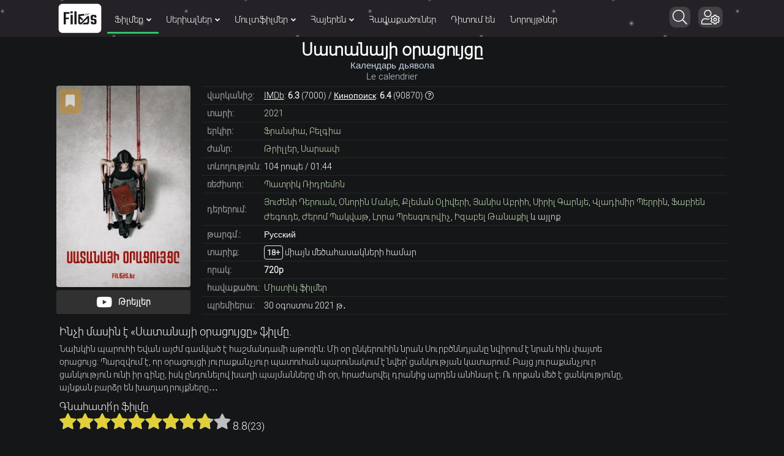

--- FILE ---
content_type: text/html; charset=utf-8
request_url: https://films.bz/films/35961-satanayi-oracuycy.html
body_size: 16295
content:
<!DOCTYPE html>
<html xmlns="http://www.w3.org/1999/xhtml" itemscope itemtype="http://schema.org/WebPage" lang="hy" class="theme-light">
<head>
<meta charset="utf-8">
<meta name="viewport" content="width=device-width, initial-scale=1.0" />
<link rel="icon" href="/favicon.ico?v=3" />
<link rel="shortcut icon" href="/favicon.ico?v=3" type="image/x-icon" />
<link rel="apple-touch-icon" href="/icon/apple-touch-icon.png" />
<link rel="apple-touch-icon" sizes="57x57" href="/icon/apple-touch-icon-57x57.png" />
<link rel="apple-touch-icon" sizes="72x72" href="/icon/apple-touch-icon-72x72.png" />
<link rel="apple-touch-icon" sizes="76x76" href="/icon/apple-touch-icon-76x76.png" />
<link rel="apple-touch-icon" sizes="114x114" href="/icon/apple-touch-icon-114x114.png" />
<link rel="apple-touch-icon" sizes="120x120" href="/icon/apple-touch-icon-120x120.png" />
<link rel="apple-touch-icon" sizes="144x144" href="/icon/apple-touch-icon-144x144.png" />
<link rel="apple-touch-icon" sizes="152x152" href="/icon/apple-touch-icon-152x152.png" />
<link rel="apple-touch-icon" sizes="180x180" href="/icon/apple-touch-icon-180x180.png" />
 
<meta property="og:image" content="https://films.bz/uploads/posts/2021-12/1639208174_satanayioragv5sag54sd42h524dfsg2f1fd5dgbv.jpg">
<meta property="og:image:type" content="image/jpeg" /> 
<meta property="og:image:width" content="1200px" /> 
<meta property="og:image:height" content="628" /> 

<link rel="stylesheet" href="/templates/template/style/styles.min.css?v=4259">
<title>Սատանայի օրացույցը / Календарь дьявола (2021) - դիտել ֆիլմը օնլայն՝ բարձր որակով</title>
<meta property="og:title" content="Սատանայի օրացույցը / Календарь дьявола (2021) - դիտել ֆիլմը օնլայն՝ բարձր որակով">
<meta name="description" content="Մեզ մոտ կարող եք դիտել Սատանայի օրացույցը ֆիլմը օնլայն՝ բարձր որակով և անվճար։ Բարի դիտում!">
<meta property="og:site_name" content="Ֆիլմերի և Սերիալների անվճար դիտում HD որակով">
<meta property="og:type" content="video.movie">
<meta property="og:video:type" content="application/x-shockwave-flash">
<meta property="og:video:width" content="600">
<meta property="og:video:height" content="430">
<meta property="og:url" content="https://films.bz/films/35961-satanayi-oracuycy.html">
<meta property="og:description" content="Նախկին պարուհի Եվան այժմ գամված է հաշմանդամի աթոռին։ Մի օր ընկերուհին նրան Սուրբծննդյանը նվիրում է նրան հին փայտե օրացույց: Պարզվում է, որ օրացույցի յուրաքանչյուր պատուհան պարունակում է նվեր՝ ցանկության կատարում։ Բայց յուրաքանչյուր ցանկություն ունի իր գինը, իսկ ընդունելով խաղի պայմանները մի օր,">
<link rel="search" type="application/opensearchdescription+xml" href="https://films.bz/index.php?do=opensearch" title="Ֆիլմերի և Սերիալների անվճար դիտում HD որակով">
<link rel="canonical" href="https://films.bz/films/35961-satanayi-oracuycy.html">
<link rel="alternate" type="application/rss+xml" title="Ֆիլմերի և Սերիալների անվճար դիտում HD որակով" href="https://films.bz/rss.xml">

<script src="/engine/classes/min/index.php?charset=utf-8&amp;g=general&amp;v=25"></script>
<script src="/engine/classes/min/index.php?charset=utf-8&amp;f=engine/classes/js/jqueryui.js,engine/classes/js/dle_js.js,/templates/template/lazydev/dle_search/assets/dle_search.js,engine/classes/js/bbcodes.js&amp;v=309" defer></script>
<script>window.yaContextCb = window.yaContextCb || []</script>
<script src="https://yandex.ru/ads/system/context.js" async></script>
<script>
    const nnlJS = document.createElement('script');
    nnlJS.src = "https://ads.caramel.am/nnl.js?ts="+new Date().getTime();
    nnlJS.async = true;
    document.head.appendChild(nnlJS);
</script>

    
</head>

    
    
  
    
<div id="adfox_171258000934873965"></div>
<script>
    window.yaContextCb.push(()=>{
        Ya.adfoxCode.create({
            ownerId: 375792,
            containerId: 'adfox_171258000934873965',
            params: {
                p1: 'cpfmf',
                p2: 'hciw'
            }
        })
    })
</script>

    
<body>
<div class="top" id="#top">
</div>
<div class="wrap maincontainer"> 
<header class="header clearfix" id="header"> 
<div class="header_in clearfix snow"> 
<div class="head_one center" id="head_one"><a class="logo_header" href="/" title="Գլխավոր"><i class="black_line"></i></a>

    <ul class="main_menu clearfix" id="main_menu">
    <li><a href="#" class="mmenu_active" >Ֆիլմեր<i class="menuarrow"></i></a>
        <div class="hidden_menu clearfix fx_row">
            <div class="hm_left">
                <ul class="menu_inner mi_right">
                    <li><a href="/films/dramaner/">Դրամա</a></li>
                    <li><a href="/films/melodram/">Մելոդրամա</a></li>
                    <li><a href="/films/detective/">Դետեկտիվ</a></li>
                    <li><a href="/films/martafilm/">Մարտաֆիլմ</a></li>
                    <li><a href="/films/comedia/">Կոմեդիա</a></li>
                    <li><a href="/films/fantastika/">Ֆանտաստիկա</a></li>
                    <li><a href="/films/criminal/">Կրիմինալ</a></li>
                    <li><a href="/films/trille/">Թրիլլեր</a></li>
                    <li><a href="/films/zinv/">Զինվորական</a></li>
                    <li><a href="/films/sarsap/">Սարսափ</a></li>
                    <li><a href="/films/vaverakgr/">Վավերագրական</a></li>
                    <li><a href="/films/yntanekan/">Ընտանեկան</a></li>
                    <li><a href="/films/history/">Պատմական</a></li>
                    <li><a href="/films/biography/">Կենսագրություն</a></li>
                    <li><a href="/films/music/">Երաժշտություն</a></li>
                    <li><a href="/films/arkacayin/">Արկածային</a></li>
                    <li><a href="/films/western/">Վեսթերն</a></li>
                    <li><a href="/films/sports/">Սպորտ</a></li>
                    <li><a href="/films/fentasy/">Ֆենթեզի</a></li>
                    <li><a href="/films/musicle/">Մյուզիքլ</a></li>
                    <li><a href="/films/erotika/">Մեծերի համար</a></li>
                    
                </ul>
                
   
                
                 
                <div class="topnav_block" style="display: flex; padding:0px 27px 5px; clear: both; float: inherit;">
                <a title="Netflix-ի ֆիլմեր" class="topnav_series netflix" href="/collections/netflix-films/"></a>
    
                <a title="Disney-ի ֆիլմեր" class="topnav_series disney" href="/collections/disney-filmer/"></a>
                <a title="Dreamworks-ի ֆիլմեր" class="topnav_series dreamworks" href="/collections/dreamworks-filmer/"></a>
                <a title="Marvel Comics-ի հիման վրա նկարահանված ֆիլմեր" class="topnav_series marvel" href="/collections/marvel-comics/"></a>   
             
                </div> 
                
                <div class="topnav_block" style="display: flex; padding: 0px 27px; clear: both; float: inherit;">
                <a title="DC Comics-ի հիման վրա նկարահանված ֆիլմեր" class="topnav_series dccomics" href="/collections/dc-comics/"></a>       
                <a title="HBO-ի ֆիլմեր" class="topnav_series hbo" href="/collections/hbo-films/"></a> 
                <a title="Apple-ի ֆիլմեր" class="topnav_series apple" href="/collections/apple-films/"></a>   
                </div> 
                    
                
            </div>
            <div class="hm_right">
                <ul class="menu_inner mi_left">
                    <li><a href="/films/" title="Բոլոր ֆիլմերը">Բոլոր ֆիլմերը</a></li>
                    <li>
                        <ul> <li><a href="/films/f/sort=news_read/order=desc/">TOP ֆիլմեր</a></li>
                             <li><a href="/watching/films/">Ամենադիտվողները</a></li>
                            <li><a href="/films/f/sort=d.v_imdb/order=desc/">Ըստ IMDb վարկանշի</a></li>
                            <li><a href="/films/f/sort=d.v_kp/order=desc/">Ըստ КП վարկանշի</a></li>            
                 </ul>
                    </li>
                    <li>
                        <div class="menu_subtitle">Ըստ տարիների:</div><a href="/films/f/year_1=2026/sort=date/order=desc/">2026</a><a href="/films/f/year_1=2025/sort=date/order=desc/">2025</a><a href="/films/f/year_1=2024/sort=date/order=desc/">2024</a> <a href="/films/f/year_1=2023/sort=date/order=desc/">2023</a> <a href="/films/f/year_1=2022/sort=date/order=desc/">2022</a><a href="/films/f/year_1=2021/sort=date/order=desc/">2021</a> <a href="/films/f/year_1=2020/sort=date/order=desc/">2020</a></li>
                </ul>
            </div>
        </div>
    </li>
    <li><a href="#" >Սերիալներ<i class="menuarrow"></i></a>
        <div class="hidden_menu clearfix fx_row">
            <div class="hm_left">
                <ul class="menu_inner mi_right">
                    <li><a href="/serial/drama/">Դրամա</a></li>
                    <li><a href="/serial/melodrama/">Մելոդրամա</a></li>
                    <li><a href="/serial/investigative/">Դետեկտիվ</a></li>
                    <li><a href="/serial/action/">Մարտաֆիլմեր</a></li>
                    <li><a href="/serial/comedy/">Կոմեդիա</a></li>
                    <li><a href="/serial/fantastic/">Ֆանտաստիկա</a></li>
                    <li><a href="/serial/crime/">Կրիմինալ</a></li>
                    <li><a href="/serial/triller/">Թրիլլեր</a></li>
                    <li><a href="/serial/zinvorakan/">Զինվորական</a></li>
                    <li><a href="/serial/fent/">Ֆենթեզի</a></li>
                    <li><a href="/serial/horror/">Սարսափ</a></li>
                    <li><a href="/serial/vaveragrakan/">Վավերագրական</a></li>
                    <li><a href="/serial/family/">Ընտանեկան</a></li>
                    <li><a href="/serial/patmakan/">Պատմական</a></li>
                    <li><a href="/serial/sport/">Սպորտ</a></li>
                    <li><a href="/serial/kensagrutyun/">Կենսագրություն</a></li>
                    <li><a href="/serial/adventure/">Արկածային</a></li>
                    <li><a href="/serial/westerns/">Վեսթերն</a></li>
                </ul>
              
                <div class="topnav_block">
                <a class="topnav_series netflix" href="/collections/netflix/"></a>
                <a class="topnav_series hbo" href="/collections/hbo/"></a>
                <a class="topnav_series bbc" href="/collections/bbc/"></a>
                <a class="topnav_series hulu" href="/collections/hulu/"></a>
                <a class="topnav_series foxtv" href="/collections/fox/"></a>
                </div>
             <div class="topnav_block" style="margin-top: -15px;display: -webkit-box;">
                  <a class="topnav_series apple" href="/collections/apple/"></a>
                 <a class="topnav_series amazon" href="/collections/amazon/"></a>
                 <a class="topnav_series showtime" href="/collections/showtime/"></a>
                 <a title="Marvel Comics-ի հիման վրա նկարահանված սերիալներ" class="topnav_series marvel" href="/collections/serials-marvel-comics/"></a>   
                <a title="DC Comics-ի հիման վրա նկարահանված սերիալներ" class="topnav_series dccomics" href="/collections/serials-dc-comics/"></a>  
                </div> 
            </div>
            <div class="hm_right">
                <ul class="menu_inner mi_left">
                    <li><a href="/serial/" title="Բոլոր սերիալները">Բոլոր սերիալները</a></li>
                    <li>
                        <ul> 
                            <li><a href="/serial/f/sort=news_read/order=desc/">TOP սերիալներ</a></li>
                            <li><a href="/watching/serial/">Ամենադիտվողները</a></li>
                            <li><a href="/serial/f/sort=d.v_imdb/order=desc/">Ըստ IMDb վարկանշի</a></li>
                            <li><a href="/serial/f/sort=d.v_kp/order=desc/">Ըստ КП վարկանշի</a></li>
                        </ul>
                    </li>
                    <li>
                        <div class="menu_subtitle">Ըստ տարիների:</div><a href="/serial/f/year_1=2026/sort=date/order=desc/">2026</a> <a href="/serial/f/year_1=2025/sort=date/order=desc/">2025</a><a href="/serial/f/year_1=2024/sort=date/order=desc/">2024</a> <a href="/serial/f/year_1=2023/sort=date/order=desc/">2023</a> <a href="/serial/f/year_1=2022/sort=date/order=desc/">2022</a><a href="/serial/f/year_1=2021/sort=date/order=desc/">2021</a> <a href="/serial/f/year_1=2020/sort=date/order=desc/">2020</a></li>
                </ul>
            </div>
        </div>
    </li>
    <li><a href="#" >Մուլտֆիլմեր<i class="menuarrow"></i></a>
        <div class="hidden_menu clearfix fx_row">
            <div class="hm_left">
                <ul class="menu_inner mi_right">
                    <li><a href="/anime">Անիմե</a> </li>
                    <li><a href="/cartoons/comedy-mult/">Կոմեդիա</a></li>
                    <li><a href="/cartoons/fantastic-mult/">Ֆանտաստիկա</a></li>
                    <li><a href="/cartoons/drama-mult/">Դրամա</a></li>
                    <li><a href="/cartoons/melodram-mult/">Մելոդրամա</a></li>
                    <li><a href="/cartoons/thriller-mult/">Թրիլլեր</a></li>
                    <li><a href="/cartoons/fantasy-mult/">Ֆենթեզի</a></li>
                    <li><a href="/cartoons/western-mult/">Վեսթերն</a></li>
                    <li><a href="/cartoons/history-mult/">Պատմական</a></li>
                    <li><a href="/cartoons/family-mult/">Ընտանեկան</a></li>
                    <li><a href="/cartoons/action-mult/">Մարտաֆիլմ</a></li>
                    <li><a href="/cartoons/military-mult/">Զինվորական</a></li>
                    <li><a href="/cartoons/detective-mult/">Դետեկտիվ</a></li>
                    <li><a href="/cartoons/horror-mult/">Սարսափ</a></li>
                    <li><a href="/cartoons/musicle-mult/">Մյուզիքլ</a></li>
                    <li><a href="/cartoons/crime-mult/">Կրիմինալ</a></li>
                    <li><a href="/cartoons/adventures-mult/">Արկածային</a></li>
                  
                    <li><a href="/multserials/">Մուլտսերիալներ</a></li>
                </ul>
            
             <div class="topnav_block" style="display: flex; padding:0px 27px 5px; clear: both; float: inherit;">
                <a title="Disney-ի մուլտֆիլմեր" class="topnav_series disney" href="/collections/disney-cartoons/"></a>
                <a title="Pixar-ի մուլտֆիլմեր" class="topnav_series pixar" href="/collections/pixar-cartoons/"></a>
                <a title="Dreamworks-ի մուլտֆիլմեր" class="topnav_series dreamworks" href="/collections/dreamworks-cartoons/"></a>
             </div> 
            
            </div>
            <div class="hm_right">
                <ul class="menu_inner mi_left">
                    <li><a href="/cartoons/" title="Բոլոր մուլտֆիլմները">Բոլոր մուլտֆիլմերը</a></li>
                    <li>
                        <ul><li><a href="/watching/mult/">Ամենադիտվողները</a></li>
                            <li><a href="/cartoons/f/sort=d.v_imdb/order=desc/">Ըստ IMDb վարկանշի</a></li>
                            <li><a href="/cartoons/f/sort=d.v_kp/order=desc/">Ըստ КП վարկանշի</a></li>
                             
                        </ul>
                    </li>
                    <li>
                        <div class="menu_subtitle">Ըստ տարիների:</div><a href="/cartoons/f/year_1=2026/sort=date/order=desc/">2026</a><a href="/cartoons/f/year_1=2025/sort=date/order=desc/">2025</a><a href="/cartoons/f/year_1=2024/sort=date/order=desc/">2024</a> <a href="/cartoons/f/year_1=2023/sort=date/order=desc/">2023</a> <a href="/cartoons/f/year_1=2022/sort=date/order=desc/">2022</a><a href="/cartoons/f/year_1=2021/sort=date/order=desc/">2021</a><a href="/cartoons/f/year_1=2020/sort=date/order=desc/">2020</a></li>
                </ul>
            </div>
        </div>
    </li>
    <li><a href="#" >Հայերեն<i class="menuarrow"></i></a>
        <div class="hidden_menu clearfix fx_row">
            <div class="hm_left">
                <ul class="menu_inner mi_right">
                    <li><a href="/hayeren-targmanutyamb/filmer-hayeren-targmanutyamb/">Ֆիլմեր</a></li>
                    <li><a href="/hayeren-targmanutyamb/serialner-hayeren-targmanutyamb/">Սերիալներ</a></li>
                    <li><a href="/hayeren-targmanutyamb/multfilmner-hayeren-targmanutyamb/">Մուլտֆիլմներ</a></li>
                    
                    
                </ul>
                
   
                
              
                    
                
            </div>
            <div class="hm_right">
                <ul class="menu_inner mi_left">
                    <li><a href="/hayeren-targmanutyamb/" title="Բոլոր ֆիլմերը">Հայերեն թարգմանությամբ ամբողջ ցանկը</a></li>
                    <li>
                        <ul> <li><a href="/hayeren-targmanutyamb/f/sort=news_read/order=desc/">TOP հայերեն</a></li>
                            <li><a href="/hayeren-targmanutyamb/f/sort=d.v_imdb/order=desc/">Ըստ IMDb վարկանշի</a></li>
                            <li><a href="/hayeren-targmanutyamb/f/sort=d.v_kp/order=desc/">Ըստ КП վարկանշի</a></li>            
                 </ul>
                    </li>
                      </ul>
            </div>
        </div>
    </li>
    
    
                <li><a href="/collections/"   title="Ֆիլմերի հավաքածուներ">Հավաքածուներ</a></li>
                <li><a href="/watching/"  title="Ընթացիկ ամենադիտվող ֆիլմերը">Դիտում են</a></li>
                <li><a href="/new/"   title="Նորույթներ">Նորույթներ</a></li>
</ul>  
<div class="action_btns noselect"> 
<div style="position:absolute;right:10px;top:3px">
<label class="search_btn" id="search_btn">
<span class="fa fa-search whiteandblack noselect" title="Որոնում" style="margin-left:5px"></span>
</label> 
    
<div class="fa fa-user-cog whiteandblack" title="Մուտք" style="cursor:pointer">
    
    
    
    </div>
<div class="loginbox">
        <div class="dropdown-box">
        
<!--noindex-->

<div class="lb_name">

<div style="text-align:center" class=" whiteandblack">Մուտք
</div>
</div>
<form method="post">
<input type="text" name="login_name" id="login_name" placeholder="E-Mail" />
<input type="password" name="login_password" id="login_password" placeholder="Ծածկագիր" />

    
<div class="fx_row fx_between fx_center">
    <div style="display:flex;width: 100%;">
    <div class="lb_check noselect" style=" width: 60%; ">
 
<input type="checkbox" name="login_not_save" id="login_not_save" value="1"/>
    <label for="login_not_save"  style="margin-left:3px"><span class="whiteandblack">Չհիշել ինձ</span>
</label> 
   
</div>
    <button class="logbutton" onclick="submit();" type="submit" title="Մուտք գործել" style="width: 50%;margin-top:10px;margin-right: 2px;font-family:Mardoto">Մուտք <i class="fa fa-sign-in profile-icon" style="vertical-align: middle!important"></i></button>
    
<input name="login" type="hidden" id="login" value="submit" />
    </div>
     <a style="line-height:20px;color: #31c469;font-weight: bold;" href="https://films.bz/index.php?do=lostpassword" class="whiteandblack">Մոռացել եմ գաղտնաբառը</a>
</div>
    <hr class="style-six" style=" margin: 10px 3px 10px 0px; ">
    <p style="line-height: normal; font-weight: bold; font-size: 12px;">ՄՈՒՏՔ ՍՈՑԻԱԼԱԿԱՆ ՑԱՆՑԻ ՄԻՋՈՑՈՎ:</p>
<div class="login-other" style="margin-top:10px">
    <a onClick="window.open('https://www.facebook.com/dialog/oauth?client_id=1063818120897565&amp;redirect_uri=https%3A%2F%2Ffilms.bz%2Findex.php%3Fdo%3Dauth-social%26provider%3Dfc&amp;scope=public_profile%2Cemail&amp;display=popup&amp;state=df4d20ac0a2e08acb04593a956edb496&amp;response_type=code','login','toolbar=0,status=0,width=600,height=600');" href="javascript: void(0)" class="facebook-login"></a>
    <a onClick="window.open('https://accounts.google.com/o/oauth2/auth?client_id=380531286118-29uggjuoeh9rldfkmqvgf5qbtlrp4t5h.apps.googleusercontent.com&amp;redirect_uri=https%3A%2F%2Ffilms.bz%2Findex.php%3Fdo%3Dauth-social%26provider%3Dgoogle&amp;scope=https%3A%2F%2Fwww.googleapis.com%2Fauth%2Fuserinfo.email+https%3A%2F%2Fwww.googleapis.com%2Fauth%2Fuserinfo.profile&amp;state=df4d20ac0a2e08acb04593a956edb496&amp;response_type=code','login','toolbar=0,status=0,width=600,height=600');" href="javascript: void(0)" class="google-login"></a>
    <a onClick="window.open('https://oauth.yandex.ru/authorize?client_id=a9b402daf17d4c3c8c3c93cc03201379&amp;redirect_uri=https%3A%2F%2Ffilms.bz%2Findex.php%3Fdo%3Dauth-social%26provider%3Dyandex&amp;state=df4d20ac0a2e08acb04593a956edb496&amp;response_type=code','login','toolbar=0,status=0,width=600,height=700');" href="javascript: void(0)" class="yandex-login"></a>
    
      </div>
   <div class="login_via_telegram">
        
		<script async src="https://telegram.org/js/telegram-widget.js?11" data-onauth="onTelegramAuth(user)"  data-telegram-login="filmsbz_authorization_bot" data-size="large" data-radius="13" data-request-access="write"></script>
		<script type="text/javascript">
		function onTelegramAuth(user) {
			//alert("Logged in as " + user.first_name + " " + user.last_name + " (" + user.id + (user.username ? ", @" + user.username : "") + ")");
			
			ShowLoading("");
			
			$.ajax({
				type: "POST",
				url: "https://films.bz/engine/modules/telegramlogin/site/ajax.php",
				data: "action=check_data&user_json=" + JSON.stringify(user) + "&user_hash=" + TELEGRAMLOGIN_OPTIONS.USER_HASH,
				dataType: "json",
				success: function(data) {
					TELEGRAMLOGIN_KERNEL.showResponse(data);
				},
				error: function(data) {
					HideLoading();
					
					TELEGRAMLOGIN_KERNEL.showAjaxError(data);
				}
			});
			
		}
		</script>
    </div>
  
     <hr class="style-six" style=" margin: 10px 3px 10px 0px; ">
<div style="line-height: normal; margin-top: 17px; margin-left: 2px;">
   
  Դու դեռ մեզ հե՞տ չես։ <a href="/?do=register" style="color: #31c469;font-weight: bold;">Գրանցվի՛ր</a>
</div>
</form>
 

          </div>
      </div>
<div class="action action--open">
<span style="margin-right: 5px; padding: 5px 8px 5px 8px;" class="fa fa-bars whiteandblack">
</span>
</div>  
    </div>
</div>  
</div> 
<div class="login_box" id="login_box_info" title="Մուտք"> <span style="margin-bottom:5px;color:#fff">
    Կայքի բոլոր հնարավորությունները հասանելի են դառնում միայն <b>մուտք գործելուց հետո</b>:<br>
    <a href="/?do=register" style="text-decoration:underline">Գրանցվե՛ք</a> կամ մուտք գործեք, որպեսզի դառանաք մեր կայքի լիարժեք անդամ:
</span>
<div style="text-align: center;">
<a href="/login/"><div style="margin-top:14px;" id="login_btn" class="log_btn button">Մուտք գործել</div></a>
<a href="/?do=register"><div style="margin-top:14px;" class="log_btn button">Գրանցվել
    </div></a></div>
</div>  
</div> 
<div class="search_wrap" id="search_wrap"> 
<form method="post" id="quicksearch"> 
<input type="hidden" name="do" value="search" /> 
<input type="hidden" name="subaction" value="search" /> 
<div class="search_box"> 
<input class="inp" id="ajax_search" placeholder="Ֆիլմերի և սերիալների որոնում" name="story"  type="text"/>
 <div id="siconsearch" onclick="document.forms['quicksearch'].submit();" title="Որոնել"></div>   
    <div onClick="document.forms['quicksearch'].submit();" title="Որոնել" class="searchsubmit"><span class="fa fa-arrow-circle-right" style="font-weight:900"></span></div>
  <div id="alts" class="alts">[Alt+S]</div>
    
    <div id="clearButton" class="fa whiteandblack fa-times-circle"  style="font-weight:900" onclick="document.getElementById('ajax_search').value = '';"></div>
</div>
</form>
</div>
    </header> 
<nav id="ml-menu" class="menu"> <div class="action action--close" > <span class="fa fa-times" > </span> </div>
<div class="menu__wrap">
    
    <ul data-menu="main" class="menu__level" tabindex="-1" role="menu" aria-label="Բոլորը">
        <li class="menu__item" role="menuitem"><a class="menu__link mob-menu-icon_film" data-submenu="submenu-1" aria-owns="submenu-1" href="#">Ֆիլմեր</a></li>
        <li class="menu__item" role="menuitem"><a class="menu__link mob-menu-icon_serial" data-submenu="submenu-2" aria-owns="submenu-2" href="#">Սերիալներ</a></li>
        <li class="menu__item" role="menuitem"><a class="menu__link mob-menu-icon_cartoon" data-submenu="submenu-4" aria-owns="submenu-4" href="#">Մուլտֆիլմեր</a></li>
        <li class="menu__item  greenborder" role="menuitem"><a class="menu__link mob-menu-icon_anime" href="/anime/">Անիմե</a></li>
         <li class="menu__item" role="menuitem"><a class="menu__link mob-menu-icon_list" href="/new/">Նորույթներ(ընդհանուր ցանկ)</a></li>
     <li class="menu__item" role="menuitem"><a class="menu__link mob-menu-icon_watching" href="/watching/">Հիմա դիտում են</a></li>
          <li class="menu__item" role="menuitem"><a class="menu__link  mob-menu-icon_hayeren" data-submenu="submenu-8" aria-owns="submenu-8" href="#">Հայերեն</a></li>

          <li class="menu__item" role="menuitem"><a class="menu__link  mob-menu-icon_best" data-submenu="submenu-5" aria-owns="submenu-5" href="#">Լավագույն</a></li>

        <li class="menu__item" role="menuitem"><a class="menu__link mob-menu-icon_top" href="/films/f/sort=news_read/order=desc/">TOP Ֆիլմեր</a></li>
        <li class="menu__item" role="menuitem"><a class="menu__link mob-menu-icon_top" href="/serial/f/sort=news_read/order=desc/">TOP Սերիալներ</a></li>

        <li class="menu__item" role="menuitem"><a class="menu__link mob-menu-icon_collections" href="/collections/">Հավաքածուներ</a></li>
        <li class="menu__item" role="menuitem"><a class="menu__link mob-menu-icon_faq" href="/faq/">FAQ</a></li>
        <li style="margin-bottom:500px"></li>
    </ul>
    <ul data-menu="submenu-1" id="submenu-1" class="menu__level" tabindex="-1" role="menu" aria-label="Ֆիլմեր">
        <li class="menu__item" role="menuitem"><a class="menu__link" href="/films/">Բոլոր ֆիլմերը</a></li>
        <li class="menu__item" role="menuitem"><a class="menu__link" href="/films/dramaner/">Դրամա</a></li>
        <li class="menu__item" role="menuitem"><a class="menu__link" href="/films/melodram/">Մելոդրամա</a></li>
        <li class="menu__item" role="menuitem"><a class="menu__link" href="/films/detective/">Դետեկտիվ</a></li>
        <li class="menu__item" role="menuitem"><a class="menu__link" href="/films/martafilm/">Մարտաֆիլմ</a></li>
        <li class="menu__item" role="menuitem"><a class="menu__link" href="/films/comedia/">Կոմեդիա</a></li>
        <li class="menu__item" role="menuitem"><a class="menu__link" href="/films/fantastika/">Ֆանտաստիկա</a></li>
        <li class="menu__item" role="menuitem"><a class="menu__link" href="/films/criminal/">Կրիմինալ</a></li>
        <li class="menu__item" role="menuitem"><a class="menu__link" href="/films/trille/">Թրիլլեր</a></li>
        <li class="menu__item" role="menuitem"><a class="menu__link" href="/films/zinv/">Զինվորական</a></li>
        <li class="menu__item" role="menuitem"><a class="menu__link" href="/films/sarsap/">Սարսափ</a></li>
        <li class="menu__item" role="menuitem"><a class="menu__link" href="/films/vaverakgr/">Վավերագրական</a></li>
        <li class="menu__item" role="menuitem"><a class="menu__link" href="/films/yntanekan/">Ընտանեկան</a></li>
        <li class="menu__item" role="menuitem"><a class="menu__link" href="/films/history/">Պատմական</a></li>
        <li class="menu__item" role="menuitem"><a class="menu__link" href="/films/biography/">Կենսագրություն</a></li>
        <li class="menu__item" role="menuitem"><a class="menu__link" href="/films/music/">Երաժշտություն</a></li>
        <li class="menu__item" role="menuitem"><a class="menu__link" href="/films/arkacayin/">Արկածային</a></li>
        <li class="menu__item" role="menuitem"><a class="menu__link" href="/films/western/">Վեսթերն</a></li>
        <li class="menu__item" role="menuitem"><a class="menu__link" href="/films/sports/">Սպորտ</a></li>
        <li class="menu__item" role="menuitem"><a class="menu__link" href="/films/fentasy/">Ֆենթեզի</a></li>
        <li class="menu__item" role="menuitem"><a class="menu__link" href="/films/erotika/">Մեծերի համար</a></li>
        <li style="margin-bottom: 500px;"><a class="menu__link" href="/films/musicle/">Մյուզիքլ</a></li>
    </ul>
    <ul data-menu="submenu-2" id="submenu-2" class="menu__level" tabindex="-1" role="menu" aria-label="Սերիալներ">
        <li class="menu__item" role="menuitem"><a class="menu__link" href="/serial/">Բոլոր սերիալները</a></li>
        <li class="menu__item" role="menuitem"><a class="menu__link" href="/serial/drama/">Դրամա</a></li>
        <li class="menu__item" role="menuitem"><a class="menu__link" href="/serial/melodrama/">Մելոդրամա</a></li>
        <li class="menu__item" role="menuitem"><a class="menu__link" href="/serial/investigative/">Դետեկտիվ</a></li>
        <li class="menu__item" role="menuitem"><a class="menu__link" href="/serial/action/">Մարտաֆիլմեր</a></li>
        <li class="menu__item" role="menuitem"><a class="menu__link" href="/serial/comedy/">Կոմեդիա</a></li>
        <li class="menu__item" role="menuitem"><a class="menu__link" href="/serial/fantastic/">Ֆանտաստիկա</a></li>
        <li class="menu__item" role="menuitem"><a class="menu__link" href="/serial/crime/">Կրիմինալ</a></li>
        <li class="menu__item" role="menuitem"><a class="menu__link" href="/serial/triller/">Թրիլլեր</a></li>
        <li class="menu__item" role="menuitem"><a class="menu__link" href="/serial/zinvorakan/">Զինվորական</a></li>
        <li class="menu__item" role="menuitem"><a class="menu__link" href="/serial/fent/">Ֆենթեզի</a></li>
        <li class="menu__item" role="menuitem"><a class="menu__link" href="/serial/horror/">Սարսափ</a></li>
        <li class="menu__item" role="menuitem"><a class="menu__link" href="/serial/vaveragrakan/">Վավերագրական</a></li>
        <li class="menu__item" role="menuitem"><a class="menu__link" href="/serial/family/">Ընտանեկան</a></li>
        <li class="menu__item" role="menuitem"><a class="menu__link" href="/serial/patmakan/">Պատմական</a></li>
        <li class="menu__item" role="menuitem"><a class="menu__link" href="/serial/sport/">Սպորտ</a></li>
        <li class="menu__item" role="menuitem"><a class="menu__link" href="/serial/kensagrutyun/">Կենսագրություն</a></li>
        <li class="menu__item" role="menuitem"><a class="menu__link" href="/serial/adventure/">Արկածային</a></li>
        <li style="margin-bottom: 500px;"><a class="menu__link" href="/serial/westerns/">Վեսթերն</a></li>
       
    </ul>
    <ul data-menu="submenu-8" id="submenu-8" class="menu__level" tabindex="-1" role="menu" aria-label="Հայերեն">
        <li class="menu__item" role="menuitem"><a class="menu__link" href="/hayeren-targmanutyamb/">Ամբողջ ցանկը</a></li>
        <li class="menu__item" role="menuitem"><a class="menu__link" href="/hayeren-targmanutyamb/filmer-hayeren-targmanutyamb/">Ֆիլմեր հայերեն</a></li>
        <li class="menu__item" role="menuitem"><a class="menu__link" href="/hayeren-targmanutyamb/serialner-hayeren-targmanutyamb/">Սերիալներ հայերեն</a></li>
        <li class="menu__item" role="menuitem"><a class="menu__link" href="/hayeren-targmanutyamb/multfilmner-hayeren-targmanutyamb/">Մուլտֆիլմեր հայերեն</a></li>
        
       
    </ul>
    <ul data-menu="submenu-4" id="submenu-4" class="menu__level" tabindex="-1" role="menu" aria-label="Մուլտֆիլմեր">
 
                    <li class="menu__item" role="menuitem"><a class="menu__link" href="/cartoons/">Բոլոր մուլտֆիլմերը</a></li>
                    <li class="menu__item" role="menuitem"><a class="menu__link" href="/cartoons/comedy-mult/">Կոմեդիա</a></li>
                    <li class="menu__item" role="menuitem"><a class="menu__link" href="/cartoons/fantastic-mult/">Ֆանտաստիկա</a></li>
                    <li class="menu__item" role="menuitem"><a class="menu__link" href="/cartoons/drama-mult/">Դրամա</a></li>
                    <li class="menu__item" role="menuitem"><a class="menu__link" href="/cartoons/melodram-mult/">Մելոդրամա</a></li>
                    <li class="menu__item" role="menuitem"><a class="menu__link" href="/cartoons/thriller-mult/">Թրիլլեր</a></li>
                    <li class="menu__item" role="menuitem"><a class="menu__link" href="/cartoons/fantasy-mult/">Ֆենթեզի</a></li>
                    <li class="menu__item" role="menuitem"><a class="menu__link" href="/cartoons/western-mult/">Վեսթերն</a></li>
                    <li class="menu__item" role="menuitem"><a class="menu__link" href="/cartoons/history-mult/">Պատմական</a></li>
                    <li class="menu__item" role="menuitem"><a class="menu__link" href="/cartoons/family-mult/">Ընտանեկան</a></li>
                    <li class="menu__item" role="menuitem"><a class="menu__link" href="/cartoons/action-mult/">Մարտաֆիլմ</a></li>
                    <li class="menu__item" role="menuitem"><a class="menu__link" href="/cartoons/military-mult/">Զինվորական</a></li>
                    <li class="menu__item" role="menuitem"><a class="menu__link" href="/cartoons/detective-mult/">Դետեկտիվ</a></li>
                    <li class="menu__item" role="menuitem"><a class="menu__link" href="/cartoons/horror-mult/">Սարսափ</a></li>
                    <li class="menu__item" role="menuitem"><a class="menu__link" href="/cartoons/musicle-mult/">Մյուզիքլ</a></li>
                    <li class="menu__item" role="menuitem"><a class="menu__link" href="/cartoons/crime-mult/">Կրիմինալ</a></li>
                    <li class="menu__item" role="menuitem"><a class="menu__link" href="/cartoons/adventures-mult/">Արկածային</a></li>
                  
                    <li class="menu__item" role="menuitem" style="margin-bottom: 500px;"><a class="menu__link" href="/multserials/">Մուլտսերիալներ</a></li>
    
    
    </ul>

  
    <ul data-menu="submenu-5" id="submenu-5" class="menu__level" tabindex="-1" role="menu" aria-label="Լավագույն">
        <li class="menu__item" role="menuitem"><a class="menu__link best_mobile" href="#">Լավագույն ֆիլմեր</a></li>
        <li class="menu__item" role="menuitem"><a class="menu__link" href="/films/f/year_1=2026/sort=d.r_imdb/order=desc/">2026</a></li>
        <li class="menu__item" role="menuitem"><a class="menu__link" href="/films/f/year_1=2025/sort=d.r_imdb/order=desc/">2025</a></li>
        <li class="menu__item" role="menuitem"><a class="menu__link" href="/films/f/year_1=2024/sort=d.r_imdb/order=desc/">2024</a></li>
        <li class="menu__item" role="menuitem"><a class="menu__link" href="/films/f/year_1=2023/sort=d.r_imdb/order=desc/">2023</a></li>
        <li class="menu__item" role="menuitem"><a class="menu__link" href="/films/f/year_1=2022/sort=d.r_imdb/order=desc/">2022</a></li>
        <li class="menu__item" role="menuitem"><a class="menu__link" href="/films/f/year_1=2021/sort=d.r_imdb/order=desc/">2021</a></li>
        
        
        <li class="menu__item" role="menuitem"><a class="menu__link best_mobile" href="#">Լավագույն սերիալներ</a></li>
        <li class="menu__item" role="menuitem"><a class="menu__link" href="/serial/f/year_1=2026/sort=d.r_imdb/order=desc/">2026</a></li>
        <li class="menu__item" role="menuitem"><a class="menu__link" href="/serial/f/year_1=2025/sort=d.r_imdb/order=desc/">2025</a></li>
        <li class="menu__item" role="menuitem"><a class="menu__link" href="/serial/f/year_1=2024/sort=d.r_imdb/order=desc/">2024</a></li>
        <li class="menu__item" role="menuitem"><a class="menu__link" href="/serial/f/year_1=2023/sort=d.r_imdb/order=desc/">2023</a></li>
        <li class="menu__item" role="menuitem"><a class="menu__link" href="/serial/f/year_1=2022/sort=d.r_imdb/order=desc/">2022</a></li>
        <li class="menu__item" role="menuitem"><a class="menu__link" href="/serial/f/year_1=2021/sort=d.r_imdb/order=desc/">2021</a></li>
        
        
       
        <li class="menu__item" role="menuitem"><a class="menu__link best_mobile" href="#">Լավագույն մուլտֆիլմեր</a></li>
        <li class="menu__item" role="menuitem"><a class="menu__link" href="/cartoons/f/year_1=2026/sort=d.r_imdb/order=desc/">2026</a></li>
        <li class="menu__item" role="menuitem"><a class="menu__link" href="/cartoons/f/year_1=2025/sort=d.r_imdb/order=desc/">2025</a></li>
        <li class="menu__item" role="menuitem"><a class="menu__link" href="/cartoons/f/year_1=2024/sort=d.r_imdb/order=desc/">2024</a></li>
        <li class="menu__item" role="menuitem" ><a class="menu__link" href="/cartoons/f/year_1=2023/sort=d.r_imdb/order=desc/">2023</a></li>
        <li class="menu__item" role="menuitem"><a class="menu__link" href="/cartoons/f/year_1=2022/sort=d.r_imdb/order=desc/">2022</a></li>
        <li class="menu__item" role="menuitem" style="margin-bottom:500px"><a class="menu__link" href="/cartoons/f/year_1=2021/sort=d.r_imdb/order=desc/">2021</a></li>
       
        
     
    </ul>
 
</div> </nav> 
<main class="main clearfix fx_col" id="main"> <section class="desktop_top"> 


    
<div> 
  
    
 
   
       

    
   
    
    
    <div><div itemscope itemtype="http://schema.org/Movie" style="padding:0px 2px 0px 2px"> 
<meta itemprop="dateCreated" content="2021-12-10">
 
<meta itemprop="inLanguage" content="ru"> 
<meta itemprop="name" content="Սատանայի օրացույցը"> 
<meta itemprop="isFamilyFriendly" content="True"> 
<meta itemprop="director" content="Պատրիկ Ռիդրեմոն"> 
<meta itemprop="image" content="https://films.bz/uploads/posts/2021-12/1639208174_satanayioragv5sag54sd42h524dfsg2f1fd5dgbv.jpg">
<div class="full ignore-select" style="margin-top: 40px;">
<header class="full_header">
<div class="full_header-inner">
<div class="full_header-title" id="full_header-title">
<div class="full_content-poster img_box" >
<div class="container1">

   
    
      <div style="z-index: 99999999; top: 0px; right: 0px; left: inherit;padding: 5px;" data-fancybox="" data-src="#login_box_info" class="bookmark-button"><i class="fa fa-bookmark bookmark_icon" style="font-size: 21px;"></i>
</div>
    
   <a class="lightzoom" href="https://films.bz/uploads/posts/2021-12/1639208174_satanayioragv5sag54sd42h524dfsg2f1fd5dgbv.jpg"><img src="https://films.bz/img-medium/uploads/posts/2021-12/1639208174_satanayioragv5sag54sd42h524dfsg2f1fd5dgbv.jpg" alt="Սատանայի օրացույցը"> </a>
 
</div><div class="youtube-link tplayingp" data-tr="XZzd5aFQxx4">
Թրեյլեր</div>
   
</div><h1 itemprop="name">Սատանայի օրացույցը </h1> 
<div class="full_header-subtitle" style="margin-bottom: 27px;">Календарь дьявола
<br>
<span itemprop="alternativeHeadline">Le calendrier</span> 
</div>
</div>
</div></header>
<div class="full_content fx_row">
<div class="full_content-poster img_box" style="margin-top: 29px;">
<div class="container">


    
    
          <div data-fancybox="" data-src="#login_box_info" class="bookmark-button"><i class="fa fa-bookmark bookmark_icon"></i><span class="bbookmark_text">Ավելացնել ֆիլմբոքսում</span>
</div>
    
    <a class="lightzoom" href="https://films.bz/uploads/posts/2021-12/1639208174_satanayioragv5sag54sd42h524dfsg2f1fd5dgbv.jpg"><img src="https://films.bz/img-medium/uploads/posts/2021-12/1639208174_satanayioragv5sag54sd42h524dfsg2f1fd5dgbv.jpg" alt="Սատանայի օրացույցը"></a>

     

    <div class="youtube-link w_trailer noselect" data-tr="XZzd5aFQxx4">
        <i class="fa fa-youtube"></i><span>Թրեյլեր</span></div>
    
</div>
    
</div> 
    
    
<div class="full_content-inner fx_row">  
    
   
<div class="full_content-info">
      
    
<table class="full_info noselect"> 
<tr ><td>
<h2>վարկանիշ:
</h2></td><td>
<p><a class="fbshare1 notransition" href="/index.php?do=go&url=aHR0cHM6Ly93d3cuaW1kYi5jb20vdGl0bGUvdHQxMjQ5NjcwNg%3D%3D" target="_blank" style="text-decoration: underline" rel="nofollow">IMDb</a>: <b>6.3</b> (<span>7000</span>) / <a class="fbshare1 notransition" href="/index.php?do=go&url=aHR0cHM6Ly9raW5vcG9pc2sucnUvZmlsbS8xMzg4NTg2" target="_blank" style="text-decoration: underline;" rel="nofollow">Кинопоиск</a>: <b>6.4</b> (<span>90870</span>)&nbsp;<span class="fbshare" data-uniform='{"formConfig": "callback"}' style="cursor:pointer" title="սա ի՞նչ թվեր են"><span class="fa fa-question-circle"> </span></span></p></td></tr>

    
    
    
 <tr><td>
<h2>տարի:
</h2></td><td> <a href="https://films.bz/films/f/year_1=2021/sort=date/order=desc/">2021</a>
</td></tr> 
<tr><td>
<h2>երկիր:
</h2></td><td> <a href="https://films.bz/xfsearch/country/%D5%96%D6%80%D5%A1%D5%B6%D5%BD%D5%AB%D5%A1/">Ֆրանսիա</a>, <a href="https://films.bz/xfsearch/country/%D4%B2%D5%A5%D5%AC%D5%A3%D5%AB%D5%A1/">Բելգիա</a></td></tr>  
<tr><td>
<h2>ժանր:
</h2></td><td><a href="https://films.bz/films/trille/"><span itemprop="genre">Թրիլլեր</span></a>, <a href="https://films.bz/films/sarsap/"><span itemprop="genre">Սարսափ</span></a></td></tr> 
<tr><td>
<h2>տևողություն:
</h2></td><td>
104 րոպե / 01։44</td></tr>

    <tr><td>
<h2>ռեժիսոր:
</h2> </td><td><span itemprop="director" itemscope="" itemtype="http://schema.org/Person"><a class="ad_class" itemprop="url"  href="https://films.bz/xfsearch/director/%D5%8A%D5%A1%D5%BF%D6%80%D5%AB%D5%AF%20%D5%8C%D5%AB%D5%A4%D6%80%D5%A5%D5%B4%D5%B8%D5%B6/"><span itemprop="name">Պատրիկ Ռիդրեմոն</span></a></span></td></tr> 
<tr><td>
<h2>դերերում:
</h2></td><td> <span itemprop="actor" itemscope="" itemtype="http://schema.org/Person"><a class="ad_class" itemprop="url"  href="https://films.bz/xfsearch/actors/%D5%85%D5%B8%D6%82%D5%AA%D5%A5%D5%B6%D5%AB%20%D4%B4%D5%A5%D6%80%D5%B8%D6%82%D5%A1%D5%B6/"><span itemprop="name">Յուժենի Դերուան</span></a></span>, <span itemprop="actor" itemscope="" itemtype="http://schema.org/Person"><a class="ad_class" itemprop="url"  href="https://films.bz/xfsearch/actors/%D5%95%D5%B6%D5%B8%D6%80%D5%AB%D5%B6%20%D5%84%D5%A1%D5%B6%D5%B5%D5%A5/"><span itemprop="name">Օնորին Մանյե</span></a></span>, <span itemprop="actor" itemscope="" itemtype="http://schema.org/Person"><a class="ad_class" itemprop="url"  href="https://films.bz/xfsearch/actors/%D5%94%D5%AC%D5%A5%D5%B4%D5%A1%D5%B6%20%D5%95%D5%AC%D5%AB%D5%BE%D5%A5%D6%80%D5%AB/"><span itemprop="name">Քլեման Օլիվերի</span></a></span>, <span itemprop="actor" itemscope="" itemtype="http://schema.org/Person"><a class="ad_class" itemprop="url"  href="https://films.bz/xfsearch/actors/%D5%85%D5%A1%D5%B6%D5%AB%D5%BD%20%D4%B1%D5%A2%D6%80%D5%AB%D5%B0/"><span itemprop="name">Յանիս Աբրիհ</span></a></span>, <span itemprop="actor" itemscope="" itemtype="http://schema.org/Person"><a class="ad_class" itemprop="url"  href="https://films.bz/xfsearch/actors/%D5%8D%D5%AB%D6%80%D5%AB%D5%AC%20%D4%B3%D5%A1%D6%80%D5%B6%D5%B5%D5%A5/"><span itemprop="name">Սիրիլ Գարնյե</span></a></span>, <span itemprop="actor" itemscope="" itemtype="http://schema.org/Person"><a class="ad_class" itemprop="url"  href="https://films.bz/xfsearch/actors/%D5%8E%D5%AC%D5%A1%D5%A4%D5%AB%D5%B4%D5%AB%D6%80%20%D5%8A%D5%A5%D6%80%D6%80%D5%AB%D5%B6/"><span itemprop="name">Վլադիմիր Պերրին</span></a></span>, <span itemprop="actor" itemscope="" itemtype="http://schema.org/Person"><a class="ad_class" itemprop="url"  href="https://films.bz/xfsearch/actors/%D5%96%D5%A1%D5%A2%D5%AB%D5%A5%D5%B6%20%D4%BA%D5%A5%D5%A3%D5%B8%D6%82%D5%A4%D5%A5/"><span itemprop="name">Ֆաբիեն Ժեգուդե</span></a></span>, <span itemprop="actor" itemscope="" itemtype="http://schema.org/Person"><a class="ad_class" itemprop="url"  href="https://films.bz/xfsearch/actors/%D4%BA%D5%A5%D6%80%D5%B8%D5%B4%20%D5%8A%D5%A1%D5%AF%D5%BE%D5%A1%D5%A9/"><span itemprop="name">Ժերոմ Պակվաթ</span></a></span>, <span itemprop="actor" itemscope="" itemtype="http://schema.org/Person"><a class="ad_class" itemprop="url"  href="https://films.bz/xfsearch/actors/%D4%BC%D5%B8%D6%80%D5%A1%20%D5%8A%D6%80%D5%A5%D5%BD%D5%A3%D5%B8%D6%82%D6%80%D5%BE%D5%AB%D5%B9/"><span itemprop="name">Լորա Պրեսգուրվիչ</span></a></span>, <span itemprop="actor" itemscope="" itemtype="http://schema.org/Person"><a class="ad_class" itemprop="url"  href="https://films.bz/xfsearch/actors/%D4%BB%D5%A6%D5%A1%D5%A2%D5%A5%D5%AC%20%D4%B9%D5%A1%D5%B6%D5%A1%D6%84%D5%AB%D5%AC/"><span itemprop="name">Իզաբել Թանաքիլ</span></a></span> և այլոք</td></tr>  
<tr><td>
<h2>թարգմ.:
</h2></td><td> Русский</td></tr> 
   
    
    
    
    
<tr><td > 
<h2>տարիք։
</h2></td><td >
<div>
    <span class="age_alt">18+</span>  միայն մեծահասակների համար
</div> </td></tr>  

 <tr><td>
<h2>որակ:
</h2></td><td><b>720p</b></td></tr>
   
<tr><td>
<h2>հավաքածու:
</h2></td><td><a href="/collections/mistik-filmer/">Միստիկ ֆիլմեր</a></td></tr>   
    
    
<tr><td>
<h2>պրեմիերա:
</h2> </td><td>30 օգոստոս 2021 թ․</td></tr>
        

    
    
    
    
</table>
</div>  
</div>
   
</div>

<div style="clear:both;display:flow-root">
<div id="adfox_16716219003023956" style="max-width:640px;margin:0 auto"></div>
<script>
    window.yaContextCb.push(()=>{
        Ya.adfoxCode.create({
            ownerId: 375792,
            containerId: 'adfox_16716219003023956',
            params: {
                p1: 'coeff',
                p2: 'hcis'
            }
        })
    })
</script></div>
<div class="full_content-inner full_inner fx_row"><article class="full_content-desc" id="full_content-desc"><h2>Ինչի մասին է «Սատանայի օրացույցը» ֆիլմը.</h2> 
<div itemprop="description" id="desc_35961">Նախկին պարուհի Եվան այժմ գամված է հաշմանդամի աթոռին։ Մի օր ընկերուհին նրան Սուրբծննդյանը նվիրում է նրան հին փայտե օրացույց: Պարզվում է, որ օրացույցի յուրաքանչյուր պատուհան պարունակում է նվեր՝ ցանկության կատարում։ Բայց յուրաքանչյուր ցանկություն ունի իր գինը, իսկ ընդունելով խաղի պայմանները մի օր, հրաժարվել դրանից արդեն անհնար է։ Ու որքան մեծ է ցանկությունը, այնքան բարձր են խաղադրույքները․․․</div>
  
    </article> 
  
    
<div style="margin-top:10px;margin-bottom:10px" class="ratebox" >
<div class="rate">
<span style="font-size:17px;color:#fff">Գնահատի՛ր ֆիլմը
</span><div id='ratig-layer-35961'><div class="rating"><ul class="unit-rating"><li class="current-rating" style="width:88%;">88</li><li><a href="#" title="1" class="r1-unit" onclick="doRate('1', '35961'); return false;">1</a></li><li><a href="#" title="2" class="r2-unit" onclick="doRate('2', '35961'); return false;">2</a></li><li><a href="#" title="3" class="r3-unit" onclick="doRate('3', '35961'); return false;">3</a></li><li><a href="#" title="4" class="r4-unit" onclick="doRate('4', '35961'); return false;">4</a></li><li><a href="#" title="5" class="r5-unit" onclick="doRate('5', '35961'); return false;">5</a></li><li><a href="#" title="6" class="r6-unit" onclick="doRate('6', '35961'); return false;">6</a></li><li><a href="#" title="7" class="r7-unit" onclick="doRate('7', '35961'); return false;">7</a></li><li><a href="#" title="8" class="r8-unit" onclick="doRate('8', '35961'); return false;">8</a></li><li><a href="#" title="9" class="r9-unit" onclick="doRate('9', '35961'); return false;">9</a></li><li><a href="#" title="10" class="r10-unit" onclick="doRate('10', '35961'); return false;">10</a></li></ul> <span itemprop="aggregateRating" itemscope itemtype="http://schema.org/AggregateRating"><span id="rating-layer-num-35961" class="num"  style="font-size: 18px;">8.8</span><span  id="rating-layer-votes-35961"  style="font-size: 16px;cursor: help;" title="Ձայների քանակ" >(<span>23</span>)</span><meta itemprop="worstRating" content="1"><meta itemprop="ratingCount" content="23"><meta itemprop="ratingValue" content="8.8"><meta itemprop="bestRating" content="10"></span>

</div>
</div>
</div>
</div>
</div>
  <div style="margin:5px">




<div class="full_content-inner full_inner">
<div class="subtitle"><strong>Սատանայի օրացույցը - դիտել օնլայն
    
</strong>

    
</div>
<div class="video_box tabs_b visible">
<div itemprop="video" itemscope itemtype="http://schema.org/VideoObject">
<link itemprop="url" href="https://films.bz/films/35961-satanayi-oracuycy.html">
<span itemprop="thumbnail" itemscope="" itemtype="http://schema.org/ImageObject"><link itemprop="contentUrl" href="https://films.bz/uploads/posts/2021-12/1639208174_satanayioragv5sag54sd42h524dfsg2f1fd5dgbv.jpg"></span>
<link itemprop="thumbnailUrl" href="https://films.bz/uploads/posts/2021-12/1639208174_satanayioragv5sag54sd42h524dfsg2f1fd5dgbv.jpg">
<meta itemprop="embedUrl" content="https://api.tobaco.ws/embed/movie/51978">
<meta itemprop="playerType" content="HTML5">
<meta itemprop="description" content="Սատանայի օրացույցը">
<meta itemprop="inLanguage" content="ru,en">
<meta itemprop="duration" content="PT1H44M">
<meta itemprop="uploadDate" content="2021-12-10T21:13+04:00">
<meta itemprop="datePublished" content="2021-12-10T21:13+04:00">
<meta itemprop="isFamilyFriendly" content="true">
<meta itemprop="name" content="Սատանայի օրացույցը">

   
<div id="btns_serial__change">

<div class="btn_serial active1 noselect" onclick="setURL('https://api.tobaco.ws/embed/movie/51978')">Player 1</div> 
<div class="btn_serial active2 noselect" onclick="setURL('https://more.allarknow.online/?token_movie=4880757066019f7097a39d5de6cb31&token=cfe3e371a9e0e95b568c178e6505e2')" rel="nofollow" >Player 2</div>  
             

              

      
    </div>
    <script>
    var btn_serialContainer = document.getElementById("btns_serial__change"); var btn_serials = btn_serialContainer.getElementsByClassName("btn_serial"); for (var i = 0; i < btn_serials.length; i++) { btn_serials[i].addEventListener("click", function() { var current = document.getElementsByClassName("active1"); if (current.length > 0) { current[0].className = current[0].className.replace(" active1", ""); } this.className += " active1"; }); } function setURL(url){ document.getElementById('iframe').src = url; };
    </script>





<iframe id="iframe"  class="player" width="610" height="370" allowfullscreen="allowfullscreen"></iframe>

 <script>setTimeout(function() { var f = document.querySelectorAll('iframe.player')[0]; f.src = 'https://api.tobaco.ws/embed/movie/51978'; console.log('Player loaded after 0.1'); }, 100); console.log('Started');</script>

    
    
     

  </div></div> 
<div class="sharing_fv" style="height: 40px; background-color:#383838; ">
<table style=" width: 100%; height: 40px;"><tbody style=" margin: 0 auto;">
<tr>
<td style="margin-left: 10px;"> 
<div style=" margin-left:10px; width: 48px;display: contents;">
   
<div class="share-box">
  <input class="share-menu-tg" type="checkbox" id="share-menu"/>
  <label for="share-menu" id="sharemenuopen" class="fa fa-share-square">
    
  </label>
  <ul class="share-menu" style="display:none"> 
    <li class="share-menu-item"><a class="fa fa-facebook sharefacebook" onClick="window.open('https://www.facebook.com/sharer/sharer.php?u=https://films.bz/films/35961-satanayi-oracuycy.html','sharer','toolbar=0,status=0,width=580,height=325');" href="javascript: void(0)"></a></li>
    <li class="share-menu-item"><a class="fa fa-telegram sharetelegram" href="https://telegram.me/share/url?url=https://films.bz/films/35961-satanayi-oracuycy.html" target="_blank"></a></li>
    
       
  </ul>
</div>  
    
</div>
</td>
    
<td style="text-align: center; max-width: 177px;color:white">
</td>
 
       <td style="text-align: right;width:19px;">
<div  style="font-size: 12px; margin-right: 10px;cursor:pointer">
<div  class="top-questions" data-uniform='{"formConfig": "movie-with-ads"}'>
<p><span class="tooltip-left" data-tooltip="Տեղեկատվություն"><span style="font-weight:900" class="fa fa-info-circle pulse-red">
    </span></span></p>
</div> 
</div> 
</td>
    <td style="text-align: right;width:19px;">
<div  style="font-size: 12px; margin-right: 10px;cursor:pointer">
<div  class="top-questions" data-favall_open="35961">
<p><span class="tooltip-left" data-tooltip="Ավելացնել ֆիլմբոքսում"><span style="font-weight:900" class="fa fa-bookmark">
    </span></span></p>
</div> 
</div> 
</td>  
<td style="text-align: right;width:19px;">
<div  style="font-size: 12px; margin-right: 21px;cursor:pointer">
<div  class="complaint" data-uniform='{"formConfig": "newsauthor"}'>
<p><span class="tooltip-left" data-tooltip="Տեղեկացնել խնդրի մասին"><span style="font-weight:900"  class="fa fa-engine-warning">
    </span></span></p>
</div> 
</div> 
</td>
</tr>
        
</table> 

</div> 

    
 

    





</div> 
<div class="full_content-inner full_inner" > 




<div class="full_content-inner--title" style="margin-left: 5px;">Ձեզ դուր կգա:
</div>

    
<div><div class="short short_full ignore-select grid_short gridder-list-related clearfix" data-griddercontent="#content">
    <h4 style="display:none">Ադամ</h4>
    <div class="short_in"> 
        <a class="short_img img_box with_mask" href="https://films.bz/films/35345-adam.html" title="Ադամ"> 
            <img src="https://films.bz/img-medium/uploads/posts/2020-11/1604476518_adamd4gs47g14sgnvh53gs8z1f3f5sgfdfx.jpg" alt="Ադամ">
            <div class="mask fx_col fx_center fx_middle"><div> </div>
            </div>
       
            <div class="meta label_tari">6.5</div>
           </a><a href="https://films.bz/films/35345-adam.html"><div class="short_title">Ադամ</div> 
        <div class="short_subtitle">Игры судьбы</div></a></div>
<a href="https://films.bz/films/35345-adam.html">
<div class="short_bottom fx_row fx_middle">2020 
</div></a>

</div><div class="short short_full ignore-select grid_short gridder-list-related clearfix" data-griddercontent="#content">
    <h4 style="display:none">Գործակալ Եվա</h4>
    <div class="short_in"> 
        <a class="short_img img_box with_mask" href="https://films.bz/films/35199-gortsakal-eva-hayeren.html" title="Գործակալ Եվա"> 
            <img src="https://films.bz/img-medium/uploads/posts/2020-08/1598030943_gorcs5g415s5h13d513h513ds5h1s51h513s5h13.jpg" alt="Գործակալ Եվա">
            <div class="mask fx_col fx_center fx_middle"><div> </div>
            </div>
       
            <div class="meta label_tari">5.5</div>
           </a><a href="https://films.bz/films/35199-gortsakal-eva-hayeren.html"><div class="short_title">Գործակալ Եվա</div> 
        <div class="short_subtitle">Агент Ева</div></a></div>
<a href="https://films.bz/films/35199-gortsakal-eva-hayeren.html">
<div class="short_bottom fx_row fx_middle">2020 
</div></a>

</div><div class="short short_full ignore-select grid_short gridder-list-related clearfix" data-griddercontent="#content">
    <h4 style="display:none">Չընտրված ճանապարհներ</h4>
    <div class="short_in"> 
        <a class="short_img img_box with_mask" href="https://films.bz/films/34864-chyntrvats-chanaparhner-hayeren.html" title="Չընտրված ճանապարհներ"> 
            <img src="https://films.bz/img-medium/uploads/posts/2020-04/1586621084_g0jdf5edh46sf6as0feyd85ytse68t.jpg" alt="Չընտրված ճանապարհներ">
            <div class="mask fx_col fx_center fx_middle"><div> </div>
            </div>
       
            <div class="meta label_tari">5.2</div>
           </a><a href="https://films.bz/films/34864-chyntrvats-chanaparhner-hayeren.html"><div class="short_title">Չընտրված ճանապարհներ</div> 
        <div class="short_subtitle">Неизбранные дороги</div></a></div>
<a href="https://films.bz/films/34864-chyntrvats-chanaparhner-hayeren.html">
<div class="short_bottom fx_row fx_middle">2020 
</div></a>

</div><div class="short short_full ignore-select grid_short gridder-list-related clearfix" data-griddercontent="#content">
    <h4 style="display:none">Պարզապես ալֆոնս</h4>
    <div class="short_in"> 
        <a class="short_img img_box with_mask" href="https://films.bz/films/34311-just-a-gigolo.html" title="Պարզապես ալֆոնս"> 
            <img src="https://films.bz/img-medium/uploads/posts/6e984dfa25d64b7f4cdca9ba0345e94c.jpg" alt="Պարզապես ալֆոնս">
            <div class="mask fx_col fx_center fx_middle"><div> </div>
            </div>
       
            <div class="meta label_tari">5.6</div>
           </a><a href="https://films.bz/films/34311-just-a-gigolo.html"><div class="short_title">Պարզապես ալֆոնս</div> 
        <div class="short_subtitle">Красавчик со стажем</div></a></div>
<a href="https://films.bz/films/34311-just-a-gigolo.html">
<div class="short_bottom fx_row fx_middle">2019 
</div></a>

</div><div class="short short_full ignore-select grid_short gridder-list-related clearfix" data-griddercontent="#content">
    <h4 style="display:none">Բարձր խոտերի մեջ</h4>
    <div class="short_in"> 
        <a class="short_img img_box with_mask" href="https://films.bz/films/34043-in-the-tall-grass.html" title="Բարձր խոտերի մեջ"> 
            <img src="https://films.bz/img-medium/uploads/posts/2020-05/1589023956_z1506469ac0baxl62a75n.jpg" alt="Բարձր խոտերի մեջ">
            <div class="mask fx_col fx_center fx_middle"><div> </div>
            </div>
       
            <div class="meta label_tari">5.5</div>
           </a><a href="https://films.bz/films/34043-in-the-tall-grass.html"><div class="short_title">Բարձր խոտերի մեջ</div> 
        <div class="short_subtitle">В высокой траве</div></a></div>
<a href="https://films.bz/films/34043-in-the-tall-grass.html">
<div class="short_bottom fx_row fx_middle">2019 
</div></a>

</div><div class="short short_full ignore-select grid_short gridder-list-related clearfix" data-griddercontent="#content">
    <h4 style="display:none">Հուսահատ տնային տնտեսուհին</h4>
    <div class="short_in"> 
        <a class="short_img img_box with_mask" href="https://films.bz/films/20456-husahat-tnayin-tntesuhin-hayeren.html" title="Հուսահատ տնային տնտեսուհին"> 
            <img src="https://films.bz/img-medium/uploads/posts/2019-09/otchajannaja-domohozjajka_iphone360_477824.jpg" alt="Հուսահատ տնային տնտեսուհին">
            <div class="mask fx_col fx_center fx_middle"><div> </div>
            </div>
       
            <div class="meta label_tari">6.4</div>
           </a><a href="https://films.bz/films/20456-husahat-tnayin-tntesuhin-hayeren.html"><div class="short_title">Հուսահատ տնային տնտեսուհին</div> 
        <div class="short_subtitle">Отчаянная домохозяйка</div></a></div>
<a href="https://films.bz/films/20456-husahat-tnayin-tntesuhin-hayeren.html">
<div class="short_bottom fx_row fx_middle">2010 
</div></a>

</div></div>
 
    
   
</div>

<div class="full_content-inner--title" ><span class="fa fa-comments" style="margin-left:5px;"></span>&nbsp;Թո՛ղ կարծիքդ<span style="cursor:help" title="Մեկնաբանությունների քանակ">(0)</span>:
</div>
<form  method="post" name="dle-comments-form" id="dle-comments-form" ><div class="add-com-form clearfix">
    <div class="add-com-textarea clearfix">
        <div class="add-comm">
            <div class="ac-textarea"><script>
<!--
var text_enter_url       = "Մուտքագրեք ամբողջական URL հասցեն";
var text_enter_size       = "Введите размеры флэш ролика (ширина, высота)";
var text_enter_flash       = "Введите ссылку на флэш ролик";
var text_enter_page      = "Մուտքագրեք էջի համարը";
var text_enter_url_name  = "Մուտքագրեք հղման նկարագրությունը";
var text_enter_tooltip  = "Введите подсказку для ссылки";
var text_enter_page_name = "Մուտքագրեք հղման նկարագրությունը";
var text_enter_image    = "Մուտքագրեք նկարի ամբողջական URL-ն";
var text_enter_email    = "Մուտքագրեք էլ․ փոստի հասցեն";
var text_code           = "Օգտագործում՝ [CODE] Այստեղ ձեր կոդն է.. [/CODE]";
var text_quote          = "Օգտագործում՝ [QUOTE] Այստեղ ձեր մեջբերումն է.... [/QUOTE]";
var text_upload         = "Загрузка файлов и изображений на сервер";
var error_no_url        = "Դուք պետք է մուտքագրեք URL-ն";
var error_no_title      = "Դուք պետք է մուտքագրեք անունը";
var error_no_email      = "Դուք պետք է մուտքագրեք էլ․ փոստի հասցեն";
var prompt_start        = "Մուտքագրեք տեքստը՝ ֆորմատավորելու համար";
var img_title   		= "Ո՞ր եզրին հավասարեցնել պատկերը (ձախ, Մեջտեղ, Աջ)";
var email_title  	    = "Մուտքագրեք հղման նկարագրությունը";
var text_pages  	    = "Էջ";
var image_align  	    = "center";
var bb_t_emo  	        = "Вставка смайликов";
var bb_t_col  	        = "Цвет:";
var text_enter_list     = "Введите пункт списка. Для завершения ввода оставьте поле пустым.";
var text_alt_image      = "Введите описание изображения";
var img_align  	        = "Выравнивание";
var text_url_video      = "Введите ссылку на видео:";
var text_url_poster     = "Введите ссылку на постер к видео:";
var text_descr          = "Введите описание:";
var button_insert       = "Вставить";
var button_addplaylist  = "Добавить в плейлист";
var img_align_sel  	    = "<select name='dleimagealign' id='dleimagealign' class='ui-widget-content ui-corner-all'><option value='' >Нет</option><option value='left' >По левому краю</option><option value='right' >По правому краю</option><option value='center' selected>По центру</option></select>";
	
var selField  = "comments";
var fombj    = document.getElementById( 'dle-comments-form' );
-->
</script>
<div class="bb-editor ignore-select">
<div class="bb-pane">
<b id="b_b" class="bb-btn" onclick="simpletag('b')" title="Bold"></b>
<b id="b_i" class="bb-btn" onclick="simpletag('i')" title="Italic"></b>
<b id="b_u" class="bb-btn" onclick="simpletag('u')" title="Underline"></b>
<b id="b_s" class="bb-btn" onclick="simpletag('s')" title="Line through"></b>
<span class="bb-sep"></span>
<b id="b_emo" class="bb-btn" onclick="show_bb_dropdown(this)" title="Вставка смайликов" tabindex="-1"></b>
<ul class="bb-pane-dropdown">
	<li><table cellpadding="0" cellspacing="0" border="0" width="100%"><tr><td style="padding:5px;" align="center"><a href="#" onclick="dle_smiley(':1f600:'); return false;"><img alt="1f600" class="emoji" src="https://films.bz/engine/data/emoticons/1f600.png" /></a></td><td style="padding:5px;" align="center"><a href="#" onclick="dle_smiley(':1f604:'); return false;"><img alt="1f604" class="emoji" src="https://films.bz/engine/data/emoticons/1f604.png" /></a></td><td style="padding:5px;" align="center"><a href="#" onclick="dle_smiley(':1f601:'); return false;"><img alt="1f601" class="emoji" src="https://films.bz/engine/data/emoticons/1f601.png" /></a></td><td style="padding:5px;" align="center"><a href="#" onclick="dle_smiley(':1f606:'); return false;"><img alt="1f606" class="emoji" src="https://films.bz/engine/data/emoticons/1f606.png" /></a></td><td style="padding:5px;" align="center"><a href="#" onclick="dle_smiley(':1f979:'); return false;"><img alt="1f979" class="emoji" src="https://films.bz/engine/data/emoticons/1f979.png" /></a></td><td style="padding:5px;" align="center"><a href="#" onclick="dle_smiley(':1f605:'); return false;"><img alt="1f605" class="emoji" src="https://films.bz/engine/data/emoticons/1f605.png" /></a></td><td style="padding:5px;" align="center"><a href="#" onclick="dle_smiley(':1f602:'); return false;"><img alt="1f602" class="emoji" src="https://films.bz/engine/data/emoticons/1f602.png" /></a></td></tr><tr><td style="padding:5px;" align="center"><a href="#" onclick="dle_smiley(':1f923:'); return false;"><img alt="1f923" class="emoji" src="https://films.bz/engine/data/emoticons/1f923.png" /></a></td><td style="padding:5px;" align="center"><a href="#" onclick="dle_smiley(':1f972:'); return false;"><img alt="1f972" class="emoji" src="https://films.bz/engine/data/emoticons/1f972.png" /></a></td><td style="padding:5px;" align="center"><a href="#" onclick="dle_smiley(':263a:'); return false;"><img alt="263a" class="emoji" src="https://films.bz/engine/data/emoticons/263a.png" /></a></td><td style="padding:5px;" align="center"><a href="#" onclick="dle_smiley(':1f60a:'); return false;"><img alt="1f60a" class="emoji" src="https://films.bz/engine/data/emoticons/1f60a.png" /></a></td><td style="padding:5px;" align="center"><a href="#" onclick="dle_smiley(':1f607:'); return false;"><img alt="1f607" class="emoji" src="https://films.bz/engine/data/emoticons/1f607.png" /></a></td><td style="padding:5px;" align="center"><a href="#" onclick="dle_smiley(':1f641:'); return false;"><img alt="1f641" class="emoji" src="https://films.bz/engine/data/emoticons/1f641.png" /></a></td><td style="padding:5px;" align="center"><a href="#" onclick="dle_smiley(':1fae0:'); return false;"><img alt="1fae0" class="emoji" src="https://films.bz/engine/data/emoticons/1fae0.png" /></a></td></tr><tr><td style="padding:5px;" align="center"><a href="#" onclick="dle_smiley(':1f62f:'); return false;"><img alt="1f62f" class="emoji" src="https://films.bz/engine/data/emoticons/1f62f.png" /></a></td><td style="padding:5px;" align="center"><a href="#" onclick="dle_smiley(':1f61a:'); return false;"><img alt="1f61a" class="emoji" src="https://films.bz/engine/data/emoticons/1f61a.png" /></a></td><td style="padding:5px;" align="center"><a href="#" onclick="dle_smiley(':1f92c:'); return false;"><img alt="1f92c" class="emoji" src="https://films.bz/engine/data/emoticons/1f92c.png" /></a></td><td style="padding:5px;" align="center"><a href="#" onclick="dle_smiley(':2620:'); return false;"><img alt="2620" class="emoji" src="https://films.bz/engine/data/emoticons/2620.png" /></a></td><td style="padding:5px;" align="center"><a href="#" onclick="dle_smiley(':1f62d:'); return false;"><img alt="1f62d" class="emoji" src="https://films.bz/engine/data/emoticons/1f62d.png" /></a></td><td style="padding:5px;" align="center"><a href="#" onclick="dle_smiley(':2764:'); return false;"><img alt="2764" class="emoji" src="https://films.bz/engine/data/emoticons/2764.png" /></a></td><td style="padding:5px;" align="center"><a href="#" onclick="dle_smiley(':1f49f:'); return false;"><img alt="1f49f" class="emoji" src="https://films.bz/engine/data/emoticons/1f49f.png" /></a></td></tr><tr><td style="padding:5px;" align="center"><a href="#" onclick="dle_smiley(':1f603:'); return false;"><img alt="1f603" class="emoji" src="https://films.bz/engine/data/emoticons/1f603.png" /></a></td><td style="padding:5px;" align="center"><a href="#" onclick="dle_smiley(':1f4a9:'); return false;"><img alt="1f4a9" class="emoji" src="https://films.bz/engine/data/emoticons/1f4a9.png" /></a></td><td style="padding:5px;" align="center"><a href="#" onclick="dle_smiley(':1f973:'); return false;"><img alt="1f973" class="emoji" src="https://films.bz/engine/data/emoticons/1f973.png" /></a></td><td style="padding:5px;" align="center"><a href="#" onclick="dle_smiley(':1f614:'); return false;"><img alt="1f614" class="emoji" src="https://films.bz/engine/data/emoticons/1f614.png" /></a></td><td style="padding:5px;" align="center"><a href="#" onclick="dle_smiley(':1f61b:'); return false;"><img alt="1f61b" class="emoji" src="https://films.bz/engine/data/emoticons/1f61b.png" /></a></td><td style="padding:5px;" align="center"><a href="#" onclick="dle_smiley(':1f97a:'); return false;"><img alt="1f97a" class="emoji" src="https://films.bz/engine/data/emoticons/1f97a.png" /></a></td><td style="padding:5px;" align="center"><a href="#" onclick="dle_smiley(':1f914:'); return false;"><img alt="1f914" class="emoji" src="https://films.bz/engine/data/emoticons/1f914.png" /></a></td></tr><tr><td style="padding:5px;" align="center"><a href="#" onclick="dle_smiley(':1f9d0:'); return false;"><img alt="1f9d0" class="emoji" src="https://films.bz/engine/data/emoticons/1f9d0.png" /></a></td><td style="padding:5px;" align="center"><a href="#" onclick="dle_smiley(':1f604:'); return false;"><img alt="1f604" class="emoji" src="https://films.bz/engine/data/emoticons/1f604.png" /></a></td><td style="padding:5px;" align="center"><a href="#" onclick="dle_smiley(':1f929:'); return false;"><img alt="1f929" class="emoji" src="https://films.bz/engine/data/emoticons/1f929.png" /></a></td><td style="padding:5px;" align="center"><a href="#" onclick="dle_smiley(':1f62b:'); return false;"><img alt="1f62b" class="emoji" src="https://films.bz/engine/data/emoticons/1f62b.png" /></a></td><td style="padding:5px;" align="center"><a href="#" onclick="dle_smiley(':1f60a:'); return false;"><img alt="1f60a" class="emoji" src="https://films.bz/engine/data/emoticons/1f60a.png" /></a></td><td style="padding:5px;" align="center"><a href="#" onclick="dle_smiley(':1f633:'); return false;"><img alt="1f633" class="emoji" src="https://films.bz/engine/data/emoticons/1f633.png" /></a></td><td style="padding:5px;" align="center"><a href="#" onclick="dle_smiley(':1f496:'); return false;"><img alt="1f496" class="emoji" src="https://films.bz/engine/data/emoticons/1f496.png" /></a></td></tr><tr><td style="padding:5px;" align="center"><a href="#" onclick="dle_smiley(':1f928:'); return false;"><img alt="1f928" class="emoji" src="https://films.bz/engine/data/emoticons/1f928.png" /></a></td><td style="padding:5px;" align="center"><a href="#" onclick="dle_smiley(':1f972:'); return false;"><img alt="1f972" class="emoji" src="https://films.bz/engine/data/emoticons/1f972.png" /></a></td><td style="padding:5px;" align="center"><a href="#" onclick="dle_smiley(':1f617:'); return false;"><img alt="1f617" class="emoji" src="https://films.bz/engine/data/emoticons/1f617.png" /></a></td><td style="padding:5px;" align="center"><a href="#" onclick="dle_smiley(':263a:'); return false;"><img alt="263a" class="emoji" src="https://films.bz/engine/data/emoticons/263a.png" /></a></td><td style="padding:5px;" align="center"><a href="#" onclick="dle_smiley(':1f622:'); return false;"><img alt="1f622" class="emoji" src="https://films.bz/engine/data/emoticons/1f622.png" /></a></td><td style="padding:5px;" align="center"><a href="#" onclick="dle_smiley(':1f480:'); return false;"><img alt="1f480" class="emoji" src="https://films.bz/engine/data/emoticons/1f480.png" /></a></td><td style="padding:5px;" align="center"><a href="#" onclick="dle_smiley(':2665:'); return false;"><img alt="2665" class="emoji" src="https://films.bz/engine/data/emoticons/2665.png" /></a></td></tr><tr><td style="padding:5px;" align="center"><a href="#" onclick="dle_smiley(':1f92f:'); return false;"><img alt="1f92f" class="emoji" src="https://films.bz/engine/data/emoticons/1f92f.png" /></a></td><td style="padding:5px;" align="center"><a href="#" onclick="dle_smiley(':1f494:'); return false;"><img alt="1f494" class="emoji" src="https://films.bz/engine/data/emoticons/1f494.png" /></a></td><td style="padding:5px;" align="center"><a href="#" onclick="dle_smiley(':1f60b:'); return false;"><img alt="1f60b" class="emoji" src="https://films.bz/engine/data/emoticons/1f60b.png" /></a></td><td style="padding:5px;" align="center"><a href="#" onclick="dle_smiley(':1f626:'); return false;"><img alt="1f626" class="emoji" src="https://films.bz/engine/data/emoticons/1f626.png" /></a></td><td style="padding:5px;" align="center"><a href="#" onclick="dle_smiley(':1f49b:'); return false;"><img alt="1f49b" class="emoji" src="https://films.bz/engine/data/emoticons/1f49b.png" /></a></td><td style="padding:5px;" align="center"><a href="#" onclick="dle_smiley(':1f642:'); return false;"><img alt="1f642" class="emoji" src="https://films.bz/engine/data/emoticons/1f642.png" /></a></td><td style="padding:5px;" align="center"><a href="#" onclick="dle_smiley(':1f60f:'); return false;"><img alt="1f60f" class="emoji" src="https://films.bz/engine/data/emoticons/1f60f.png" /></a></td></tr><tr><td style="padding:5px;" align="center"><a href="#" onclick="dle_smiley(':1f923:'); return false;"><img alt="1f923" class="emoji" src="https://films.bz/engine/data/emoticons/1f923.png" /></a></td><td style="padding:5px;" align="center"><a href="#" onclick="dle_smiley(':1f92a:'); return false;"><img alt="1f92a" class="emoji" src="https://films.bz/engine/data/emoticons/1f92a.png" /></a></td><td style="padding:5px;" align="center"><a href="#" onclick="dle_smiley(':1f618:'); return false;"><img alt="1f618" class="emoji" src="https://films.bz/engine/data/emoticons/1f618.png" /></a></td><td style="padding:5px;" align="center"><a href="#" onclick="dle_smiley(':1f643:'); return false;"><img alt="1f643" class="emoji" src="https://films.bz/engine/data/emoticons/1f643.png" /></a></td><td style="padding:5px;" align="center"><a href="#" onclick="dle_smiley(':1f49c:'); return false;"><img alt="1f49c" class="emoji" src="https://films.bz/engine/data/emoticons/1f49c.png" /></a></td><td style="padding:5px;" align="center"><a href="#" onclick="dle_smiley(':1f498:'); return false;"><img alt="1f498" class="emoji" src="https://films.bz/engine/data/emoticons/1f498.png" /></a></td><td style="padding:5px;" align="center"><a href="#" onclick="dle_smiley(':1f61d:'); return false;"><img alt="1f61d" class="emoji" src="https://films.bz/engine/data/emoticons/1f61d.png" /></a></td></tr><tr><td style="padding:5px;" align="center"><a href="#" onclick="dle_smiley(':1f606:'); return false;"><img alt="1f606" class="emoji" src="https://films.bz/engine/data/emoticons/1f606.png" /></a></td><td style="padding:5px;" align="center"><a href="#" onclick="dle_smiley(':1f44f:'); return false;"><img alt="1f44f" class="emoji" src="https://films.bz/engine/data/emoticons/1f44f.png" /></a></td><td style="padding:5px;" align="center"><a href="#" onclick="dle_smiley(':1f44e:'); return false;"><img alt="1f44e" class="emoji" src="https://films.bz/engine/data/emoticons/1f44e.png" /></a></td><td style="padding:5px;" align="center"><a href="#" onclick="dle_smiley(':1f61f:'); return false;"><img alt="1f61f" class="emoji" src="https://films.bz/engine/data/emoticons/1f61f.png" /></a></td><td style="padding:5px;" align="center"><a href="#" onclick="dle_smiley(':1f600:'); return false;"><img alt="1f600" class="emoji" src="https://films.bz/engine/data/emoticons/1f600.png" /></a></td><td style="padding:5px;" align="center"><a href="#" onclick="dle_smiley(':1f49a:'); return false;"><img alt="1f49a" class="emoji" src="https://films.bz/engine/data/emoticons/1f49a.png" /></a></td><td style="padding:5px;" align="center"><a href="#" onclick="dle_smiley(':1f60d:'); return false;"><img alt="1f60d" class="emoji" src="https://films.bz/engine/data/emoticons/1f60d.png" /></a></td></tr><tr><td style="padding:5px;" align="center"><a href="#" onclick="dle_smiley(':1f970:'); return false;"><img alt="1f970" class="emoji" src="https://films.bz/engine/data/emoticons/1f970.png" /></a></td><td style="padding:5px;" align="center"><a href="#" onclick="dle_smiley(':1f60c:'); return false;"><img alt="1f60c" class="emoji" src="https://films.bz/engine/data/emoticons/1f60c.png" /></a></td><td style="padding:5px;" align="center"><a href="#" onclick="dle_smiley(':1f620:'); return false;"><img alt="1f620" class="emoji" src="https://films.bz/engine/data/emoticons/1f620.png" /></a></td><td style="padding:5px;" align="center"><a href="#" onclick="dle_smiley(':1f917:'); return false;"><img alt="1f917" class="emoji" src="https://films.bz/engine/data/emoticons/1f917.png" /></a></td><td style="padding:5px;" align="center"><a href="#" onclick="dle_smiley(':1f974:'); return false;"><img alt="1f974" class="emoji" src="https://films.bz/engine/data/emoticons/1f974.png" /></a></td><td style="padding:5px;" align="center"><a href="#" onclick="dle_smiley(':1f615:'); return false;"><img alt="1f615" class="emoji" src="https://films.bz/engine/data/emoticons/1f615.png" /></a></td><td style="padding:5px;" align="center"><a href="#" onclick="dle_smiley(':1f621:'); return false;"><img alt="1f621" class="emoji" src="https://films.bz/engine/data/emoticons/1f621.png" /></a></td></tr><tr><td style="padding:5px;" align="center"><a href="#" onclick="dle_smiley(':1f49d:'); return false;"><img alt="1f49d" class="emoji" src="https://films.bz/engine/data/emoticons/1f49d.png" /></a></td><td style="padding:5px;" align="center"><a href="#" onclick="dle_smiley(':1f44d:'); return false;"><img alt="1f44d" class="emoji" src="https://films.bz/engine/data/emoticons/1f44d.png" /></a></td><td style="padding:5px;" align="center"><a href="#" onclick="dle_smiley(':1f601:'); return false;"><img alt="1f601" class="emoji" src="https://films.bz/engine/data/emoticons/1f601.png" /></a></td><td style="padding:5px;" align="center"><a href="#" onclick="dle_smiley(':1f62e:'); return false;"><img alt="1f62e" class="emoji" src="https://films.bz/engine/data/emoticons/1f62e.png" /></a></td><td style="padding:5px;" align="center"><a href="#" onclick="dle_smiley(':1f602:'); return false;"><img alt="1f602" class="emoji" src="https://films.bz/engine/data/emoticons/1f602.png" /></a></td><td style="padding:5px;" align="center"><a href="#" onclick="dle_smiley(':1f609:'); return false;"><img alt="1f609" class="emoji" src="https://films.bz/engine/data/emoticons/1f609.png" /></a></td><td style="padding:5px;" align="center"><a href="#" onclick="dle_smiley(':1f627:'); return false;"><img alt="1f627" class="emoji" src="https://films.bz/engine/data/emoticons/1f627.png" /></a></td></tr><tr><td style="padding:5px;" align="center"><a href="#" onclick="dle_smiley(':1f632:'); return false;"><img alt="1f632" class="emoji" src="https://films.bz/engine/data/emoticons/1f632.png" /></a></td><td style="padding:5px;" align="center"><a href="#" onclick="dle_smiley(':1f913:'); return false;"><img alt="1f913" class="emoji" src="https://films.bz/engine/data/emoticons/1f913.png" /></a></td><td style="padding:5px;" align="center"><a href="#" onclick="dle_smiley(':1f60e:'); return false;"><img alt="1f60e" class="emoji" src="https://films.bz/engine/data/emoticons/1f60e.png" /></a></td><td style="padding:5px;" align="center"><a href="#" onclick="dle_smiley(':1f607:'); return false;"><img alt="1f607" class="emoji" src="https://films.bz/engine/data/emoticons/1f607.png" /></a></td><td style="padding:5px;" align="center"><a href="#" onclick="dle_smiley(':1f623:'); return false;"><img alt="1f623" class="emoji" src="https://films.bz/engine/data/emoticons/1f623.png" /></a></td><td style="padding:5px;" align="center"><a href="#" onclick="dle_smiley(':1f47b:'); return false;"><img alt="1f47b" class="emoji" src="https://films.bz/engine/data/emoticons/1f47b.png" /></a></td><td style="padding:5px;" align="center"><a href="#" onclick="dle_smiley(':1f979:'); return false;"><img alt="1f979" class="emoji" src="https://films.bz/engine/data/emoticons/1f979.png" /></a></td></tr><tr><td style="padding:5px;" align="center"><a href="#" onclick="dle_smiley(':1f605:'); return false;"><img alt="1f605" class="emoji" src="https://films.bz/engine/data/emoticons/1f605.png" /></a></td><td style="padding:5px;" align="center"><a href="#" onclick="dle_smiley(':1f61e:'); return false;"><img alt="1f61e" class="emoji" src="https://films.bz/engine/data/emoticons/1f61e.png" /></a></td></tr></table></li>
</ul>
<span class="bb-sep"></span>
<b id="b_spoiler" class="bb-btn" onclick="simpletag('spoiler')" title="Spoiler"></b>
</div>
<textarea name="comments" id="comments" cols="70" rows="10" onfocus="setNewField(this.name, document.getElementById( 'dle-comments-form' ))"></textarea>
</div></div> 
            <input placeholder="Ваш e-mail" type="email" name="mail" id="mail" style="display:none">
             <input type="text" maxlength="35" name="name" id="name" placeholder="Ձեր անունը" style="margin-bottom: 5px;max-width: 200px;" required>
           
            <div class="ac-submit clearfix"><button class="logbutton" name="submit" type="submit" style="width: 200px;">Մեկնաբանել</button></div>
        </div>
    </div>
</div>
		<input type="hidden" name="subaction" value="addcomment">
		<input type="hidden" name="post_id" id="post_id" value="35961"><input type="hidden" name="user_hash" value="6d150981084b2a8712dc560a163bb74a42e64fa5"></form><div style="margin-bottom:10px"></div>

</div>
</div>
<script src="/js/popup.js?v=4"></script>

<span  data-uniform='{"formConfig": "addcomment"}' style="display:none" id="addcomment-popup"></span>
<script>
      setTimeout(function() {
           $('#addcomment-popup').trigger('click');
      }, 600000)
</script>



<script src="https://kodir2.github.io/actualize.js" async></script>
<style>#native_video{margin:0px auto 20px!important}</style>
    
<div id="dle-ajax-comments"></div>
</div>
    
    
    
   
     
    
    
    
    
     
                        
     
 
<script>var els = document.getElementsByClassName('meta label_tari'); for (var i = 0; i < els.length; i++) { var cell = els[i]; if (cell.textContent < 5) { cell.classList.remove('green') } else { cell.classList.add('green'); } } var els = document.getElementsByClassName('meta label_tari'); for (var i = 0; i < els.length; i++) { var cell = els[i]; if (cell.textContent < 7) { cell.classList.remove('average') } else { cell.classList.add('average'); } } 
</script>
       

    
    
<div> 
</div>
</div>

    
    
    </section>
    
<div class="footer_h">
<ul class="footer_b">
<li><a href="/" >Գլխավոր</a></li> 
<li><a href="/films/" class="footer_thispage" >Ֆիլմեր</a></li>
<li><a href="/serial/" >Սերիալներ</a></li>
<li><a  href="/lastnews/">Նորույթներ</a></li> 
<li><a href="/watching/">Հիմա դիտում են</a></li>
<li><a  href="/collections/">Հավաքածուներ</a></li>
<li><a  rel="nofollow" href="/abuse/" target="_blank">Abuse</a>
<li><a  href="/faq/">FAQ</a></li>
    </ul>
    <div class="footer_c">© 2026 Films.bz<br>support@films.bz
      <div class="footer_tg">
          <a target="_blank" href="https://t.me/films_bz"  rel="nofollow noopener"> <i class="telegram_footer"></i></a>
           <a target="_blank" href="https://www.instagram.com/films_bz/"  rel="nofollow noopener"> <i class="instagram_footer"></i></a>
        </div>
        <p>18+</p>
    </div> 
      <div class="footer_text">
          <span style="font-weight: bold;">Films.bz</span> - մենք լավագույնն ենք HD որակով ֆիլմերի և սերիալների աշխարհում:
   <br>Գովազդների բովանդակության համար կայքը պատասխանատվություն չի կրում:
    </div> 
    <div class="speedbar"><span itemscope itemtype="https://schema.org/BreadcrumbList"><span itemprop="itemListElement" itemscope itemtype="https://schema.org/ListItem"><meta itemprop="position" content="1"><a href="https://films.bz/" itemprop="item"><span itemprop="name">Films.bz</span></a></span> &raquo; <span itemprop="itemListElement" itemscope itemtype="https://schema.org/ListItem"><meta itemprop="position" content="2"><a href="https://films.bz/films/" itemprop="item"><span itemprop="name">Ֆիլմ</span></a></span> &raquo; Սատանայի օրացույցը</span></div> 
    
    </div> 
    </main> 
</div>
<script src="/js/script.js?v=2201117" ></script>
    <style>[nnl-format=inPage]{background:none!important}</style>
    <script>var dle_root       = '/';var dle_admin      = '';var dle_login_hash = '6d150981084b2a8712dc560a163bb74a42e64fa5';var dle_group      = 5;var dle_skin       = 'template';var dle_wysiwyg    = '0';var quick_wysiwyg  = '0';var dle_act_lang   = ["Այո", "Ոչ", "Մուտքագրել", "Չեղարկել", "save", "Ջնջել", "Բեռնում..."];var menu_short     = 'F';var menu_full      = 'fc';var menu_profile   = '';var menu_send      = '';var menu_uedit     = '!';var dle_info       = 'Տեղեկատվություն';var dle_confirm    = 'Հաստատում';var dle_prompt     = 'info';var dle_req_field  = 'Լրացրեք բոլոր դաշտերը!';var dle_del_agree  = 'Spam';var dle_spam_agree = 'Spam com del';var dle_complaint  = 'Բողոք';var dle_big_text   = 'Նշած տեքստը չափազանց մեծ է!';var dle_orfo_title = 'Խնդրում ենք մեկնաբանեք գտնված սխալը';var dle_p_send     = 'Ուղարկել';var dle_p_send_ok  = 'Հաղորդագրությունը հաջողությամբ ուղարկվել է: Շնորհակալություն սրտացավ լինելու համար: Մենք աշխատում ենք Ձեզ համար:';var dle_save_ok    = 'changes ok';var dle_reply_title= 'Թողնել մեկնաբանություն';var dle_tree_comm  = '0';var dle_del_news   = 'd';var dle_sub_agree  = 'Դուք ցանկանում եք բաժանորդագրվել մեկնաբանություններին';var allow_dle_delete_news   = false;

jQuery(function($){
$('#dle-comments-form').submit(function() {
	doAddComments();
	return false;
});
});
//-->
</script><script>
let urlFilter = 0;
let dleFilterJSData = [];
let dleFilterId = 0;
</script>
<script>
let dleSearchPage = 'showfull';
</script>
 
<script src="https://www.googletagmanager.com/gtag/js?id=UA-57286653-4">
</script> 
<script> window.dataLayer = window.dataLayer || []; function gtag(){dataLayer.push(arguments);} gtag('js', new Date()); gtag('config', 'UA-57286653-4'); 
</script>
	<script src="/js/tglogin.js" type="text/javascript"></script>
	<script type="text/javascript">
	var TELEGRAMLOGIN_OPTIONS = JSON.parse('{"SITE_URL":"https:\/\/films.bz\/","SITE_AJAX_URL":"https:\/\/films.bz\/engine\/modules\/telegramlogin\/site\/ajax.php","USER_HASH":"6d150981084b2a8712dc560a163bb74a42e64fa5"}');
	</script>
</body>
</html>


--- FILE ---
content_type: image/svg+xml
request_url: https://films.bz/assets/img/logo.svg
body_size: 592
content:
<svg id="Layer_1" data-name="Layer 1" xmlns="http://www.w3.org/2000/svg" viewBox="0 0 698.55 481.02"><defs><style>.cls-1{fill:#fff;}.cls-2{fill:#18161b;}</style></defs><rect class="cls-1" x="14.14" y="12.26" width="670.17" height="456.51" rx="59.74"/><path class="cls-2" d="M186.46,169.29l-57.67.1.1,58.28,47.05-.09,0,25.5-47,.08.14,81-35.21.06-.34-191.51,92.88-.17Z"/><path class="cls-2" d="M201.31,160.77l-.05-30.05,36.12-.07.05,30ZM236.83,334l-34.3.06-.27-149,34.3-.07Z"/><path class="cls-2" d="M297.22,333.9l-34.3.06-.36-203,34.3-.06Z"/><path class="cls-2" d="M576.53,301.39l0-20.94q0-4.86-1.84-6.52c-1.21-1.11-3.54-1.67-7-1.66l-16.39,0q-32.47.06-32.53-29.69l0-27.32q0-30,33-30.1l24,0q32.78-.06,32.83,30l0,14-33.08.06,0-11.23c0-3.24-.62-5.41-1.84-6.53s-3.44-1.66-6.68-1.65h-6.07c-3.44,0-5.76.57-7,1.68s-1.81,3.29-1.8,6.53l0,21.85c0,3.24.62,5.42,1.84,6.52s3.54,1.67,7,1.66l16.39,0q32.77-.06,32.83,29.69l.05,26.4q0,30.06-33,30.11l-24.59,0q-33.08.06-33.13-30l0-13.65,33.69-.06,0,10.92c0,3.24.62,5.42,1.84,6.52s3.44,1.67,6.68,1.66h6.07c3.44,0,5.76-.56,7-1.68S576.54,304.63,576.53,301.39Z"/><path class="cls-2" d="M468,203.82l-98.8,99.49a13.18,13.18,0,0,1-9.34,3.88h0a10.62,10.62,0,0,1-10.66-9.73,1.94,1.94,0,0,1,0-.24c-.46-7.88,0-56.58,0-56.58l34.67,34.67,17.39-17.46-54-54H322.7v96.76a40.13,40.13,0,0,0,7.14,23.21c4,5.6,9.78,10.58,17.91,10.58H373l10.85-10.85h0l82.89-82.89s.46,48.7,0,56.58c0,.08,0,.16,0,.24a10.64,10.64,0,0,1-10.67,9.73H413.18L386,334.37h82.14c8.13,0,13.94-5,17.9-10.58a40.13,40.13,0,0,0,7.14-23.21V203.82Z"/><polygon class="cls-2" points="493.19 187.15 493.19 187.15 490.09 160.06 477.57 161.49 493.19 187.15"/><polygon class="cls-2" points="460.69 163.42 451.57 164.47 467.19 190.12 476.3 189.08 460.69 163.42"/><polygon class="cls-2" points="408.59 169.38 322.7 179.21 322.7 206.58 322.71 206.66 424.21 195.04 408.59 169.38"/><polygon class="cls-2" points="441.09 193.11 450.31 192.05 434.69 166.4 425.48 167.45 441.09 193.11"/></svg>